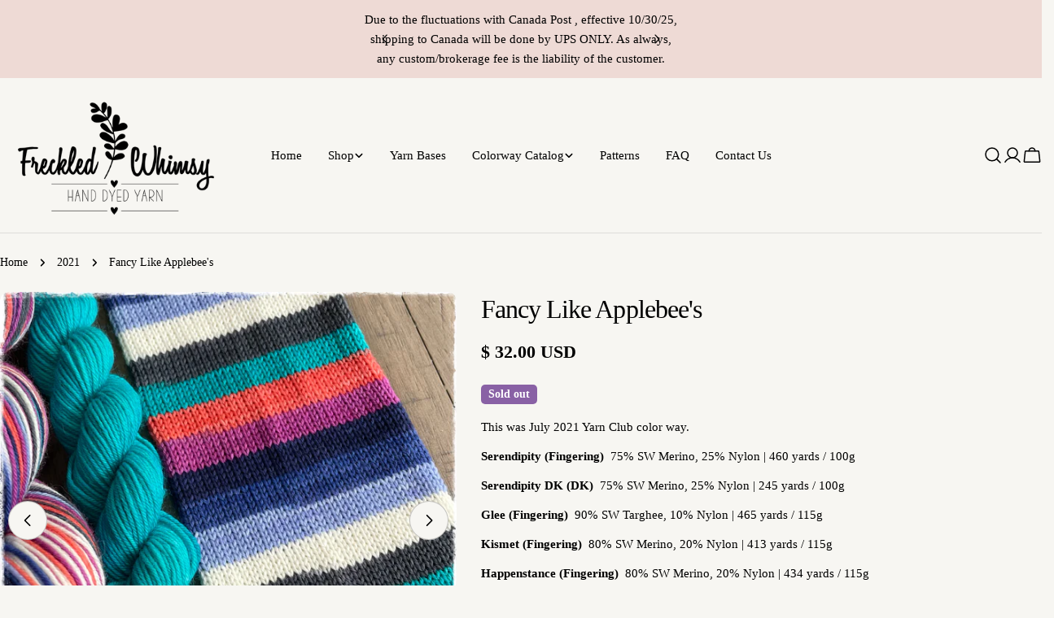

--- FILE ---
content_type: text/javascript; charset=utf-8
request_url: https://freckledwhimsy.com/products/extras-july-2021-yotm-fancy-like-applebees.js
body_size: 744
content:
{"id":6596789764190,"title":"Fancy Like Applebee's","handle":"extras-july-2021-yotm-fancy-like-applebees","description":"\u003cp\u003eThis was July 2021 Y\u003cspan data-mce-fragment=\"1\"\u003earn Club\u003c\/span\u003e color way.\u003c\/p\u003e\n\u003cp data-mce-fragment=\"1\"\u003e\u003cb data-mce-fragment=\"1\"\u003eSerendipity (Fingering)  \u003c\/b\u003e75% SW Merino, 25% Nylon | 460 yards \/ 100g\u003c\/p\u003e\n\u003cp data-mce-fragment=\"1\"\u003e\u003cspan data-mce-fragment=\"1\"\u003e\u003c\/span\u003e\u003cb data-mce-fragment=\"1\"\u003eSerendipity DK (DK)  \u003c\/b\u003e\u003cspan data-mce-fragment=\"1\"\u003e75% SW Merino, 25% Nylon | 245 yards \/ 100g\u003c\/span\u003e\u003c\/p\u003e\n\u003cp data-mce-fragment=\"1\"\u003e\u003cb data-mce-fragment=\"1\"\u003eGlee (Fingering)  \u003c\/b\u003e90% SW Targhee, 10% Nylon | 465 yards \/ 115g\u003c\/p\u003e\n\u003cp data-mce-fragment=\"1\"\u003e\u003cspan data-mce-fragment=\"1\"\u003e\u003c\/span\u003e\u003cb data-mce-fragment=\"1\"\u003eKismet (Fingering)  \u003c\/b\u003e80\u003cspan data-mce-fragment=\"1\"\u003e% SW Merino, 20% Nylon | 413 yards \/ 115g\u003c\/span\u003e\u003c\/p\u003e\n\u003cp data-mce-fragment=\"1\"\u003e\u003cb data-mce-fragment=\"1\"\u003eHappenstance (Fingering)  \u003c\/b\u003e80% SW Merino, 20% Nylon | 434 yards \/ 115g\u003c\/p\u003e\n\u003cp data-mce-fragment=\"1\"\u003eMinor bleeding may occur on the first wash. I do my best to capture the true color of the skeins, but monitors do vary. \u003c\/p\u003e","published_at":"2021-08-01T14:26:54-05:00","created_at":"2021-08-01T14:26:25-05:00","vendor":"Freckled Whimsy","type":"yarn","tags":["2021","2021 Yarn Club","SALE","self-striping yarn","spo-default","spo-disabled","spo-notify-me-enabled"],"price":3200,"price_min":3200,"price_max":3800,"available":false,"price_varies":true,"compare_at_price":null,"compare_at_price_min":0,"compare_at_price_max":0,"compare_at_price_varies":false,"variants":[{"id":39458017050718,"title":"Serendipity - Full Skein Only","option1":"Serendipity - Full Skein Only","option2":null,"option3":null,"sku":"","requires_shipping":true,"taxable":true,"featured_image":null,"available":false,"name":"Fancy Like Applebee's - Serendipity - Full Skein Only","public_title":"Serendipity - Full Skein Only","options":["Serendipity - Full Skein Only"],"price":3200,"weight":170,"compare_at_price":null,"inventory_quantity":0,"inventory_management":"shopify","inventory_policy":"deny","barcode":null,"requires_selling_plan":false,"selling_plan_allocations":[]},{"id":39458016985182,"title":"Serendipity - Full Skein + Mini","option1":"Serendipity - Full Skein + Mini","option2":null,"option3":null,"sku":"","requires_shipping":true,"taxable":true,"featured_image":null,"available":false,"name":"Fancy Like Applebee's - Serendipity - Full Skein + Mini","public_title":"Serendipity - Full Skein + Mini","options":["Serendipity - Full Skein + Mini"],"price":3800,"weight":170,"compare_at_price":null,"inventory_quantity":0,"inventory_management":"shopify","inventory_policy":"deny","barcode":null,"requires_selling_plan":false,"selling_plan_allocations":[]},{"id":39780129669214,"title":"Serendipity DK - Full Skein Only","option1":"Serendipity DK - Full Skein Only","option2":null,"option3":null,"sku":"","requires_shipping":true,"taxable":true,"featured_image":null,"available":false,"name":"Fancy Like Applebee's - Serendipity DK - Full Skein Only","public_title":"Serendipity DK - Full Skein Only","options":["Serendipity DK - Full Skein Only"],"price":3200,"weight":170,"compare_at_price":null,"inventory_quantity":0,"inventory_management":"shopify","inventory_policy":"deny","barcode":"","requires_selling_plan":false,"selling_plan_allocations":[]},{"id":39927033692254,"title":"Serendipity DK - Full Skein + Mini","option1":"Serendipity DK - Full Skein + Mini","option2":null,"option3":null,"sku":"","requires_shipping":true,"taxable":true,"featured_image":null,"available":false,"name":"Fancy Like Applebee's - Serendipity DK - Full Skein + Mini","public_title":"Serendipity DK - Full Skein + Mini","options":["Serendipity DK - Full Skein + Mini"],"price":3800,"weight":227,"compare_at_price":null,"inventory_quantity":0,"inventory_management":"shopify","inventory_policy":"deny","barcode":"","requires_selling_plan":false,"selling_plan_allocations":[]}],"images":["\/\/cdn.shopify.com\/s\/files\/1\/1067\/1564\/products\/IMG_3BE526B81F3F-1.jpg?v=1649550933","\/\/cdn.shopify.com\/s\/files\/1\/1067\/1564\/products\/IMG_B7E5E7A93A29-1.jpg?v=1649550933"],"featured_image":"\/\/cdn.shopify.com\/s\/files\/1\/1067\/1564\/products\/IMG_3BE526B81F3F-1.jpg?v=1649550933","options":[{"name":"Options","position":1,"values":["Serendipity - Full Skein Only","Serendipity - Full Skein + Mini","Serendipity DK - Full Skein Only","Serendipity DK - Full Skein + Mini"]}],"url":"\/products\/extras-july-2021-yotm-fancy-like-applebees","media":[{"alt":null,"id":21176420761694,"position":1,"preview_image":{"aspect_ratio":1.0,"height":3024,"width":3024,"src":"https:\/\/cdn.shopify.com\/s\/files\/1\/1067\/1564\/products\/IMG_3BE526B81F3F-1.jpg?v=1649550933"},"aspect_ratio":1.0,"height":3024,"media_type":"image","src":"https:\/\/cdn.shopify.com\/s\/files\/1\/1067\/1564\/products\/IMG_3BE526B81F3F-1.jpg?v=1649550933","width":3024},{"alt":null,"id":20829368352862,"position":2,"preview_image":{"aspect_ratio":1.0,"height":2799,"width":2799,"src":"https:\/\/cdn.shopify.com\/s\/files\/1\/1067\/1564\/products\/IMG_B7E5E7A93A29-1.jpg?v=1649550933"},"aspect_ratio":1.0,"height":2799,"media_type":"image","src":"https:\/\/cdn.shopify.com\/s\/files\/1\/1067\/1564\/products\/IMG_B7E5E7A93A29-1.jpg?v=1649550933","width":2799}],"requires_selling_plan":false,"selling_plan_groups":[]}

--- FILE ---
content_type: text/javascript; charset=utf-8
request_url: https://freckledwhimsy.com/products/extras-july-2021-yotm-fancy-like-applebees.js
body_size: 1170
content:
{"id":6596789764190,"title":"Fancy Like Applebee's","handle":"extras-july-2021-yotm-fancy-like-applebees","description":"\u003cp\u003eThis was July 2021 Y\u003cspan data-mce-fragment=\"1\"\u003earn Club\u003c\/span\u003e color way.\u003c\/p\u003e\n\u003cp data-mce-fragment=\"1\"\u003e\u003cb data-mce-fragment=\"1\"\u003eSerendipity (Fingering)  \u003c\/b\u003e75% SW Merino, 25% Nylon | 460 yards \/ 100g\u003c\/p\u003e\n\u003cp data-mce-fragment=\"1\"\u003e\u003cspan data-mce-fragment=\"1\"\u003e\u003c\/span\u003e\u003cb data-mce-fragment=\"1\"\u003eSerendipity DK (DK)  \u003c\/b\u003e\u003cspan data-mce-fragment=\"1\"\u003e75% SW Merino, 25% Nylon | 245 yards \/ 100g\u003c\/span\u003e\u003c\/p\u003e\n\u003cp data-mce-fragment=\"1\"\u003e\u003cb data-mce-fragment=\"1\"\u003eGlee (Fingering)  \u003c\/b\u003e90% SW Targhee, 10% Nylon | 465 yards \/ 115g\u003c\/p\u003e\n\u003cp data-mce-fragment=\"1\"\u003e\u003cspan data-mce-fragment=\"1\"\u003e\u003c\/span\u003e\u003cb data-mce-fragment=\"1\"\u003eKismet (Fingering)  \u003c\/b\u003e80\u003cspan data-mce-fragment=\"1\"\u003e% SW Merino, 20% Nylon | 413 yards \/ 115g\u003c\/span\u003e\u003c\/p\u003e\n\u003cp data-mce-fragment=\"1\"\u003e\u003cb data-mce-fragment=\"1\"\u003eHappenstance (Fingering)  \u003c\/b\u003e80% SW Merino, 20% Nylon | 434 yards \/ 115g\u003c\/p\u003e\n\u003cp data-mce-fragment=\"1\"\u003eMinor bleeding may occur on the first wash. I do my best to capture the true color of the skeins, but monitors do vary. \u003c\/p\u003e","published_at":"2021-08-01T14:26:54-05:00","created_at":"2021-08-01T14:26:25-05:00","vendor":"Freckled Whimsy","type":"yarn","tags":["2021","2021 Yarn Club","SALE","self-striping yarn","spo-default","spo-disabled","spo-notify-me-enabled"],"price":3200,"price_min":3200,"price_max":3800,"available":false,"price_varies":true,"compare_at_price":null,"compare_at_price_min":0,"compare_at_price_max":0,"compare_at_price_varies":false,"variants":[{"id":39458017050718,"title":"Serendipity - Full Skein Only","option1":"Serendipity - Full Skein Only","option2":null,"option3":null,"sku":"","requires_shipping":true,"taxable":true,"featured_image":null,"available":false,"name":"Fancy Like Applebee's - Serendipity - Full Skein Only","public_title":"Serendipity - Full Skein Only","options":["Serendipity - Full Skein Only"],"price":3200,"weight":170,"compare_at_price":null,"inventory_quantity":0,"inventory_management":"shopify","inventory_policy":"deny","barcode":null,"requires_selling_plan":false,"selling_plan_allocations":[]},{"id":39458016985182,"title":"Serendipity - Full Skein + Mini","option1":"Serendipity - Full Skein + Mini","option2":null,"option3":null,"sku":"","requires_shipping":true,"taxable":true,"featured_image":null,"available":false,"name":"Fancy Like Applebee's - Serendipity - Full Skein + Mini","public_title":"Serendipity - Full Skein + Mini","options":["Serendipity - Full Skein + Mini"],"price":3800,"weight":170,"compare_at_price":null,"inventory_quantity":0,"inventory_management":"shopify","inventory_policy":"deny","barcode":null,"requires_selling_plan":false,"selling_plan_allocations":[]},{"id":39780129669214,"title":"Serendipity DK - Full Skein Only","option1":"Serendipity DK - Full Skein Only","option2":null,"option3":null,"sku":"","requires_shipping":true,"taxable":true,"featured_image":null,"available":false,"name":"Fancy Like Applebee's - Serendipity DK - Full Skein Only","public_title":"Serendipity DK - Full Skein Only","options":["Serendipity DK - Full Skein Only"],"price":3200,"weight":170,"compare_at_price":null,"inventory_quantity":0,"inventory_management":"shopify","inventory_policy":"deny","barcode":"","requires_selling_plan":false,"selling_plan_allocations":[]},{"id":39927033692254,"title":"Serendipity DK - Full Skein + Mini","option1":"Serendipity DK - Full Skein + Mini","option2":null,"option3":null,"sku":"","requires_shipping":true,"taxable":true,"featured_image":null,"available":false,"name":"Fancy Like Applebee's - Serendipity DK - Full Skein + Mini","public_title":"Serendipity DK - Full Skein + Mini","options":["Serendipity DK - Full Skein + Mini"],"price":3800,"weight":227,"compare_at_price":null,"inventory_quantity":0,"inventory_management":"shopify","inventory_policy":"deny","barcode":"","requires_selling_plan":false,"selling_plan_allocations":[]}],"images":["\/\/cdn.shopify.com\/s\/files\/1\/1067\/1564\/products\/IMG_3BE526B81F3F-1.jpg?v=1649550933","\/\/cdn.shopify.com\/s\/files\/1\/1067\/1564\/products\/IMG_B7E5E7A93A29-1.jpg?v=1649550933"],"featured_image":"\/\/cdn.shopify.com\/s\/files\/1\/1067\/1564\/products\/IMG_3BE526B81F3F-1.jpg?v=1649550933","options":[{"name":"Options","position":1,"values":["Serendipity - Full Skein Only","Serendipity - Full Skein + Mini","Serendipity DK - Full Skein Only","Serendipity DK - Full Skein + Mini"]}],"url":"\/products\/extras-july-2021-yotm-fancy-like-applebees","media":[{"alt":null,"id":21176420761694,"position":1,"preview_image":{"aspect_ratio":1.0,"height":3024,"width":3024,"src":"https:\/\/cdn.shopify.com\/s\/files\/1\/1067\/1564\/products\/IMG_3BE526B81F3F-1.jpg?v=1649550933"},"aspect_ratio":1.0,"height":3024,"media_type":"image","src":"https:\/\/cdn.shopify.com\/s\/files\/1\/1067\/1564\/products\/IMG_3BE526B81F3F-1.jpg?v=1649550933","width":3024},{"alt":null,"id":20829368352862,"position":2,"preview_image":{"aspect_ratio":1.0,"height":2799,"width":2799,"src":"https:\/\/cdn.shopify.com\/s\/files\/1\/1067\/1564\/products\/IMG_B7E5E7A93A29-1.jpg?v=1649550933"},"aspect_ratio":1.0,"height":2799,"media_type":"image","src":"https:\/\/cdn.shopify.com\/s\/files\/1\/1067\/1564\/products\/IMG_B7E5E7A93A29-1.jpg?v=1649550933","width":2799}],"requires_selling_plan":false,"selling_plan_groups":[]}